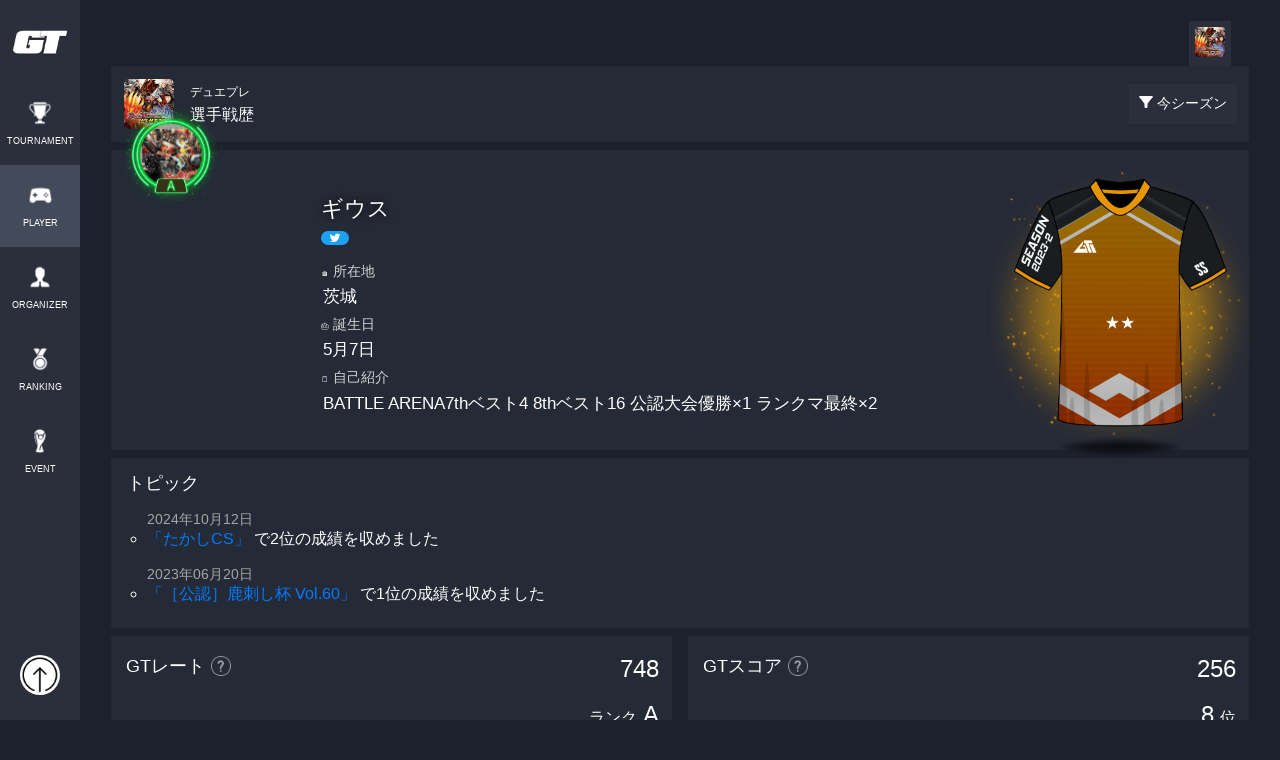

--- FILE ---
content_type: text/html; charset=UTF-8
request_url: https://gametector.com/players/giusu05071
body_size: 29534
content:
<!DOCTYPE html>
<html lang="ja">
    <head>
        <meta charset="UTF-8">
        <meta name="csrf-token" content="2zyUklzJK2lq0PcOZSZuQD44R84irPpT84lfrYi4" />
        <link rel="stylesheet" href="https://maxcdn.bootstrapcdn.com/bootstrap/4.0.0/css/bootstrap.min.css" integrity="sha384-Gn5384xqQ1aoWXA+058RXPxPg6fy4IWvTNh0E263XmFcJlSAwiGgFAW/dAiS6JXm" crossorigin="anonymous">
        <script src="/js/jquery-3.3.1.min.js"></script>
        <script src="https://cdnjs.cloudflare.com/ajax/libs/popper.js/1.12.9/umd/popper.min.js" integrity="sha384-ApNbgh9B+Y1QKtv3Rn7W3mgPxhU9K/ScQsAP7hUibX39j7fakFPskvXusvfa0b4Q" crossorigin="anonymous"></script>
        <script src="https://maxcdn.bootstrapcdn.com/bootstrap/4.0.0/js/bootstrap.min.js" integrity="sha384-JZR6Spejh4U02d8jOt6vLEHfe/JQGiRRSQQxSfFWpi1MquVdAyjUar5+76PVCmYl" crossorigin="anonymous"></script>
        <script src="/js/jquery-ui-1.12.1.js"></script>

        <script src="/js/app.js?id=4368dcfe398e4221763ac325efc5cbd3"></script>
        <script src="/js/lottie.min.js"></script>

        <script src="https://cdnjs.cloudflare.com/ajax/libs/moment.js/2.21.0/moment.min.js" type="text/javascript"></script>
        <script src="https://cdnjs.cloudflare.com/ajax/libs/moment.js/2.22.2/locale/ja.js" type="text/javascript"></script>
        <script src="/js/bootstrap-datetimepicker.min.js" type="text/javascript"></script>

        <link href="https://cdnjs.cloudflare.com/ajax/libs/lightbox2/2.7.1/css/lightbox.css" rel="stylesheet">
        <script src="https://cdnjs.cloudflare.com/ajax/libs/lightbox2/2.7.1/js/lightbox.min.js" type="text/javascript"></script>

        <link rel="stylesheet" href="https://fonts.googleapis.com/css2?family=Material+Symbols+Outlined:opsz,wght,FILL,GRAD@20..48,100..700,0..1,-50..200" />

                    <script type="text/javascript">
                (function (c, l, a, r, i, t, y) {
                    c[a] = c[a] || function () {
                        (c[a].q = c[a].q || []).push(arguments)
                    };
                    t = l.createElement(r);
                    t.async = 1;
                    t.src = "https://www.clarity.ms/tag/" + i;
                    y = l.getElementsByTagName(r)[0];
                    y.parentNode.insertBefore(t, y);
                })(window, document, "clarity", "script", "gnuuvdrce3");
            </script>
            <!-- Googleの広告 : UX改善のため一旦非表示 -->
            <!-- <script async src="https://pagead2.googlesyndication.com/pagead/js/adsbygoogle.js?client=ca-pub-6225760738439274" crossorigin="anonymous"></script> -->
        
        <link rel="stylesheet" href="/css/main.css?id=4867a5cd1791f7a1c56929c1fa643e23">
        <link rel="stylesheet" href="/css/bootstrap-datetimepicker.min.css">

        <link href="https://fonts.googleapis.com/css?family=News+Cycle:700" rel="stylesheet">
        <link rel="stylesheet" href="https://maxcdn.bootstrapcdn.com/font-awesome/4.7.0/css/font-awesome.min.css">

        <link href="https:////cdn.datatables.net/1.10.22/css/jquery.dataTables.min.css" rel="stylesheet">
        <script src="https://cdn.datatables.net/1.10.22/js/jquery.dataTables.min.js" type="text/javascript"></script>

        <meta name="keywords" content="デュエプレ,DUEL MASTERS PLAY’S（デュエル・マスターズ プレイス）,選手,戦績,ゲーム大会,オンライン大会,大会アプリ,大会ツール,eスポーツ,esports,ゲームテクター,gametector,gt">
        <meta name="description" content="ギウス選手のデュエプレの戦績をチェック！出場した大会や試合結果を確認できるのはeスポーツ大会アプリのゲームテクターだけ">
        <meta http-equiv="X-UA-Compatible" content="IE=edge">
        <meta name="viewport" content="width=device-width,initial-scale=1.0,minimum-scale=1.0">
        <meta name="format-detection" content="telephone=no">

        <meta name="twitter:card" content="summary_large_image">
        <meta name="twitter:site" content="" />
        <meta property="og:url" content="https://gametector.com/players/giusu05071" />
        <meta property="og:title" content="ギウス - デュエプレ戦績 | GameTector(ゲームテクター)" />
        <meta property="og:description" content="ギウス選手のデュエプレの戦績をチェック！出場した大会や試合結果を確認できるのはeスポーツ大会アプリのゲームテクターだけ" />
        <meta property="og:image" content="https://data.gametector.com/user_data/players/76590/81a70c97d258e2776db1023e3153bcc03179b0f9c357bf15ee81ebbf3408e4a6.jpg" />

        <link rel="icon" href="/favicon.ico" />

        <title>ギウス - デュエプレ戦績 | GameTector(ゲームテクター)</title>
        <link rel="stylesheet" href="/css/player.css?id=41bee990b66d44690c55c109d0166f0c">
<link rel="stylesheet" href="/css/components.css?id=52cc7eda08422e5cf8b5e58337486e15">
<script async custom-element="amp-ad" src="https://cdn.ampproject.org/v0/amp-ad-0.1.js"></script>
<script src="https://cdnjs.cloudflare.com/ajax/libs/Chart.js/2.7.1/Chart.min.js"></script>
        <!DOCTYPE html>
<!-- Global site tag (gtag.js) - Google Analytics -->
<script async src="https://www.googletagmanager.com/gtag/js?id=UA-131744300-1"></script>
<script>
  window.dataLayer = window.dataLayer || [];
  function gtag(){dataLayer.push(arguments);}
  gtag('js', new Date());

  let page_name = "NOT_SET";
  let params = {
      'send_page_view': false
  };
      if ('') params['user_id'] = '';
        if ('PLAYER_DETAIL') page_name = 'PLAYER_DETAIL';
  
  if ('production' == "production") {
      gtag('config', 'UA-131744300-1');
      gtag('config', 'G-56HW1VZBY3', params);
  } else {
      gtag('config', 'G-4WVQHNT0LE', params);
  }

  gtag('event', 'page_view', {'page_name': page_name});
</script>
    </head>
    <body>
            <header>
		<div class="container-fluid sp-header">
		<div class="row">
			<div class="col-3 sp-logo">
				<a href="/">
					<img src="/img/logo2.png" id="header-logo"/>
				</a>
			</div>
			<div class="col-9 sp-login-user-wrapper">
								<a href="https://gametector.com/login" id="not-login">
					<img src="/img/icon_login-.png"/>
				</a>
							</div>
		</div>
	</div>
	<div class="container-fluid sp-menu">
		<div class="row sp-menu-items">
			<a href="https://gametector.com/tournaments" class="sp-menu-item " style="width: 20%;">
				<img src="/img/icon_trophy.png" class="menu-icon"/>
				<label>TOURNAMENT</label>
			</a>
			<a href="https://gametector.com/players" class="sp-menu-item  active " style="width: 20%;">
				<img src="/img/icon_player_.png" class="menu-icon"/>
				<label>PLAYER</label>
			</a>
			<a href="https://gametector.com/organizers" class="sp-menu-item " style="width: 20%;">
				<img src="/img/icon_organizer.png" class="menu-icon"/>
				<label>ORGANIZER</label>
			</a>
			<a href="https://gametector.com/leaderboards" class="sp-menu-item " style="width: 20%;">
				<img src="/img/icon_rank.png" class="menu-icon"/>
				<label>RANKING</label>
			</a>
			<a href="https://gametector.com/events" class="sp-menu-item " style="width: 20%;">
				<img src="/img/icon_tour.png" class="menu-icon"/>
				<label>EVENT</label>
			</a>
		</div>
	</div>
	</header>

<aside class="aside-left">
	<div class="container">
		<div class="row">
			<div class="col-12" style="padding:0px;">
				<a href="/" id="logo-wrapper">
					<img src="/img/logo_icon.png" id="logo" />
				</a>
				<ul id="global-menu">
					<a href="https://gametector.com/tournaments">
						<li >
							<img src="/img/icon_trophy.png" class="menu-icon"/>
							<label>TOURNAMENT</label>
						</li>
					</a>
					<a href="https://gametector.com/players">
						<li  class="active" >
							<img src="/img/icon_player_.png" class="menu-icon"/>
							<label>PLAYER</label>
						</li>
					</a>
					<a href="https://gametector.com/organizers">
						<li >
							<img src="/img/icon_organizer.png" class="menu-icon"/>
							<label>ORGANIZER</label>
						</li>
					</a>
					<a href="https://gametector.com/leaderboards">
						<li >
							<img src="/img/icon_rank.png" class="menu-icon"/>
							<label>RANKING</label>
						</li>
					</a>
					<a href="https://gametector.com/events">
						<li >
							<img src="/img/icon_tour.png" class="menu-icon"/>
							<label>EVENT</label>
						</li>
					</a>
				</ul>
			</div>
		</div>
		<div id="login-user-wrapper">
						<a href="https://gametector.com/login" id="not-login">
				<img src="/img/icon_login-.png"/>
			</a>
					</div>
	</div>
</aside>


<script>
	function openNabMenu() {
		$('#nav-menu').css('display', 'block');
	}

	$('#overlay').click(function() {
		$('#nav-menu').css('display', 'none');
	});

	$('#hide-icon').click(function() {
		$('#nav-menu').css('display', 'none');
	});
</script>                    <main class="wrapper ">
                                    <div class="aside-left-dummy">
                                            </div>
                                <div class="main">
                    

<div class="container-fluid player-main-cover-wrapper result-main-wrapper" style="overflow: hidden;">
	<div class="container" style="padding: 0px;">
		<!-- デジタルストア・スポンサーを復活する場合はコメントアウトを外す -->
		<!-- <div class="header-wrapper">
			<div class="row">
				<div class="col-12 header-title">ギウスさんを応援する</div>
								<div class="col-12 col-md-6">
					<a class="banner" href="https://gametector.com/sponsors/apply/76518" target="_blank">
						<p class="banner-title">
							<span class="material-symbols-outlined banner-title-icon">handshake</span>
							スポンサーになる
						</p>
						<p class="banner-description">ギウスさんの個人スポンサーになって<br>活動を応援しよう！
						</p>
					</a>
				</div>
			</div>
		</div> -->
		
		<div class="game-title-wrapper">
			<div class="row game-title-menu">
				<div class="col-12">
										<a href="https://gametector.com/players/giusu05071/game/14" class="game-title-item  active ">
						<img src="https://gametector.com/img/game_titles_icon/duel-masters-plays.png" class="game-title-thumb"/>
					</a>
									</div>
			</div>
			<div class="row games">
				<div class="col-8">
					<div class="thumb" style="
                        background: url(https://gametector.com/img/game_titles_icon/duel-masters-plays.png);
                        background-size: contain;
                        background-repeat: no-repeat;
                        background-position: center center;">
                    </div>
                    <div class="title">
						<small>デュエプレ</small><br/>選手戦歴
					</div>
				</div>
				<div class="col-4 btn-filter-wrapper">
					<a href="javascript:void(0)" class="btn-filter" onclick="showFilterMenu()">
						<img src="/img/icon_filter.png" class="icon"/>
						<label class="btn-text">今シーズン</label>
					</a>
				</div>
			</div>
		</div>

		<div class="profile-wrapper">
			<div class="row profiles">
				<div class="col-12 col-md-2 col-xl-2">
					<div class="thumb-wrapper">
						<div class="thumb-with-prize-wrapper">
    <img src="https://gametector.com/img/prizes/player_new_background_5.png" class="thumb-with-prize-back" loading="lazy" alt="">
    <img src="https://data.gametector.com/user_data/users/76518/81a70c97d258e2776db1023e3153bcc03179b0f9c357bf15ee81ebbf3408e4a6.jpg" class="thumb-with-prize-thumb" loading="lazy"  alt="">
    <img src="https://gametector.com/img/prizes/player_new_frame_5.png" class="thumb-with-prize-front" loading="lazy"  alt="">
</div>					</div>
				</div>
				<div class="col-8 col-md-8 profile-name-wrapper">
					<div class="name">
						<div>
							<label class="name-item">ギウス</label>
															<p class="btn-twitter-wrapper">
									<a href="https://twitter.com/intent/user?user_id=536241040" class="twitter-button" target="_blank">
    <img src="/img/icon_twitter.png" class="twitter-icon"/>
</a>								</p>
													</div>
					</div>
					<div class="introduction">
												<div class="title-item"><small>🏠</small>所在地</div>
						<div class="value-item">茨城</div>
																		<div class="title-item"><small>🎂</small>誕生日</div>
						<div class="value-item">5月7日</div>
																		<div class="title-item"><small>🗒</small>自己紹介</div>
						<div class="value-item" style="line-height: 1.2;">
							BATTLE ARENA7thベスト4 8thベスト16 公認大会優勝×1 ランクマ最終×2
						</div>
											</div>
				</div>
			</div>
			<div class="unifrom-wrapper">
				<div class="uniform">
					<link rel="stylesheet" href="/css/components.css?id=52cc7eda08422e5cf8b5e58337486e15">

<div id="anime-unifrom-player" class="anime-uniform-box">
            <img src="https://data.gametector.com/user_data/users/76518/uniform_38_null_7f611598077f7b90c9a1736b40ff5187c146e83b51725c46ee56919c38130774.png" loading="lazy">
    </div>

<script>
    $(function(){
        var setImg = "#anime-unifrom-player";
        var fadeSpeed = 1000;
        var switchDelay = 5000;
        var interval;

        // 画像が1枚以下の場合は処理しない
        if($(setImg).children('img').length >= 2){
            $(setImg).children('img').css({opacity:'0'});
            $(setImg + ' img:first').stop().animate({opacity:'1', zIndex:'2'}, fadeSpeed);
        
            function startInterval() {
                interval = setInterval(function(){
                    $(setImg + ' :first-child')
                        .animate({opacity:'0'}, fadeSpeed)
                        .next('img')
                        .animate({opacity:'1'}, fadeSpeed)
                        .end()
                        .appendTo(setImg);
                }, switchDelay);
            }

            function stopInterval() {
                clearInterval(interval);
            }

            document.addEventListener('visibilitychange', function() {
                if (document.visibilityState === 'visible') {
                    startInterval();
                } else {
                    stopInterval();
                }
            });

            startInterval();
        }
    });
</script>				</div>
			</div>
		</div>

		
				<div class="topic-wrapper">
			<div class="row topics">
				<p class="item-title">トピック</p>
				                <ul>
					<p class="topic-date">2024年10月12日</p>
                    <li>
						<p class="topic-message">
																							<a href="https://gametector.com/tournaments/4dvg1b7g">「たかしCS」</a>
																															<span>で2位の成績を収めました</span>
																					</p>
                    </li>
                </ul>
                                <ul>
					<p class="topic-date">2023年06月20日</p>
                    <li>
						<p class="topic-message">
																							<a href="https://gametector.com/tournaments/dfuaszgh">「［公認］鹿刺し杯 Vol.60」</a>
																															<span>で1位の成績を収めました</span>
																					</p>
                    </li>
                </ul>
                			</div>
		</div>
		
		<div class="row result-count-wrapper">
			<div class="col-6 rate-item-list score-item-list-one-col">
				<div class="row rate-item">
					<div class="col-6 item-title">GTレート</div>
					<div class="col-6 rate-count">748</div>
					<div class="col-12 rank"><small>ランク</small>A</div>
					<div class="col-8 most-rate-title">過去最高レート</div>
					<div class="col-4 most-rate-count">982</div>
					<a class="item-about-btn" href="https://gametector.com/events/about_gt_rate" target="_blank">
						<img src="/img/icon_question.png" class="icon"/>
					</a>
				</div>
			</div>
			<div class="col-6 score-item-list score-item-list-one-col">
				<div class="row score-item">
					<div class="col-6 item-title">GTスコア</div>
					<div class="col-6 score-count">256</div>
					<div class="col-12 rank">8<small>位</small></div>
					<div class="item-about-btn" onclick="tapScoreInformation()">
						<img src="/img/icon_question.png" class="icon"/>
					</div>
				</div>
			</div>

						<div class="row count-item-list-wrapper">
				<div class="col-12 count-item-list">
					<div class="count-item-title">
						<img src="/img/icon_batch.png" class="icon1" />
						<p class="item-title">バッチ</p>
					</div>
				</div>
								<div class="col-2 col-md-1">
					<img src="https://gametector.s3.ap-northeast-1.amazonaws.com/public/badges/official_tournament_3_14.png" style="width: 100%;"/>
				</div>
								<div class="col-2 col-md-1">
					<img src="https://data.gametector.com/public/badges/2022-3-player-A.png" style="width: 100%;"/>
				</div>
								<div class="col-2 col-md-1">
					<img src="https://gametector.s3.ap-northeast-1.amazonaws.com/public/badges/official_tournament_1_14.png" style="width: 100%;"/>
				</div>
								<div class="col-2 col-md-1">
					<img src="https://data.gametector.com/public/badges/2022-4-player-S.png" style="width: 100%;"/>
				</div>
								<div class="col-2 col-md-1">
					<img src="https://data.gametector.com/public/badges/2023-1-player-S.png" style="width: 100%;"/>
				</div>
								<div class="col-2 col-md-1">
					<img src="https://gametector.s3.ap-northeast-1.amazonaws.com/public/badges/official_tournament_2_14.png" style="width: 100%;"/>
				</div>
								<div class="col-2 col-md-1">
					<img src="https://data.gametector.com/public/badges/2023-2-player-SS.png" style="width: 100%;"/>
				</div>
								<div class="col-2 col-md-1">
					<img src="https://data.gametector.com/public/badges/2023-3-player-A.png" style="width: 100%;"/>
				</div>
								<div class="col-2 col-md-1">
					<img src="https://data.gametector.com/public/badges/2023-4-player-A.png" style="width: 100%;"/>
				</div>
								<div class="col-2 col-md-1">
					<img src="https://data.gametector.com/public/badges/2024-1-player-A.png" style="width: 100%;"/>
				</div>
								<div class="col-2 col-md-1">
					<img src="https://data.gametector.com/public/badges/2024-2-player-C-1.png" style="width: 100%;"/>
				</div>
							</div>
			
            									<div class="col-12 title-competition">
  <p class="title-item cl-pvp" style="border-top: solid 1px #426CFF;">PVP</p>
  <img src="https://gametector.com/img/game_titles_icon/duel-masters-plays.png" class="icon"/>
</div>

<div class="col-12">
  <div class="row count-item-list-wrapper">

        <div class="col-12 count-item-list">
      <a href="https://gametector.com/players/giusu05071/game/14/result">
        <div class="count-item-link cl-pvp">
          <p class="item-title">293 試合すべての結果を見る<span class="arrow">▶︎</span></p>
        </div>
      </a>
    </div>
    
    <div class="col-12 count-item-list">
      <div class="count-item-title">
        <img src="/img/icon_match_1.png" class="icon1" />
        <p class="item-title">個人戦</p>
      </div>
    </div>

    <div class="col-3 count-item-list">
      <div class="count-item cl-pvp">
        <p class="item-title">優勝</p>
        <div class="item-count">0</div>
      </div>
    </div>
    <div class="col-3 count-item-list">
      <div class="count-item cl-pvp">
        <p class="item-title">準優勝</p>
        <div class="item-count">1</div>
      </div>
    </div>
    <div class="col-3 count-item-list">
      <div class="count-item cl-pvp">
        <p class="item-title">試合数</p>
        <div class="item-count">11</div>
      </div>
    </div>
    <div class="col-3 count-item-list">
      <div class="count-item cl-pvp">
        <p class="item-title">勝ち</p>
        <div class="item-count">7</div>
      </div>
    </div>
    <div class="col-3 count-item-list">
      <div class="count-item cl-pvp">
        <p class="item-title">負け</p>
        <div class="item-count">4</div>
      </div>
    </div>
        <div class="col-6 count-large-item-list">
      <div class="row count-large-item cl-pvp">
        <div class="col-8 item-title-1">現在の連勝記録</div>
        <div class="col-4 count-1">0</div>
        <div class="col-8 item-title-2">過去の連勝記録</div>
        <div class="col-4 count-2">8</div>
      </div>
    </div>
    <div class="col-12 count-item-list">
      <div class="count-item-title">
        <img src="/img/icon_match_2.png" class="icon2" />
        <p class="item-title">団体戦</p>
      </div>
    </div>
    <div class="col-3 count-item-list">
      <div class="count-item cl-pvp">
        <p class="item-title">優勝</p>
        <div class="item-count">0</div>
      </div>
    </div>
    <div class="col-3 count-item-list">
      <div class="count-item cl-pvp">
        <p class="item-title">準優勝</p>
        <div class="item-count">0</div>
      </div>
    </div>
    <div class="col-3 count-item-list">
      <div class="count-item cl-pvp">
        <p class="item-title">試合数</p>
        <div class="item-count">0</div>
      </div>
    </div>
    <div class="col-3 count-item-list">
      <div class="count-item cl-pvp">
        <p class="item-title">勝ち</p>
        <div class="item-count">0</div>
      </div>
    </div>
    <div class="col-3 count-item-list">
      <div class="count-item cl-pvp">
        <p class="item-title">負け</p>
        <div class="item-count">0</div>
      </div>
    </div>
  </div>
</div>
				            		</div>

	</div>
</div>

<div class="container main-wrapper main-wrapper-padding-bottom">
	</div>

<!-- FilterMenu -->
<div class="container-fluid filter-menu-alpha-layer" onclick="hideFilterMenu()"></div>
<div class="container-fluid filter-menu-wrapper">
	<div class="row">
		<div class="col-12 filter-title">
			<img src="/img/icon_filter.png" class="icon"/>戦績を期間で絞り込む
		</div>
		<div class="col-4 btn-left">
			<button class="btn btns btn-filter-item" onclick="selectedFilterItem(1)" id="filter-1">今シーズン</button>
		</div>
		<div class="col-4 btn-center">
			<button class="btn btns btn-filter-item" onclick="selectedFilterItem(2)" id="filter-2">前シーズン</button>
		</div>
		<div class="col-4 btn-right">
			<button class="btn btns btn-filter-item" onclick="selectedFilterItem(0)" id="filter-0">トータル</button>
		</div>
		<div class="col-6"></div>
		<div class="col-6">
			<a href="javascript:void(0);" class="show-ad" data-id="">
				<button class="btn btns btn-post">絞り込む</button>
			</a>
		</div>
	</div>
</div>
<!-- FilterMenu -->

<!-- ScoreInformationModal -->
<div id="score-information-modal" class="modal fade information-modal" tabindex="-1" role="dialog" aria-hidden="true">
	<div class="modal-dialog modal-dialog-centered">
		<div class="modal-content">
			<div class="col12 text-center modal-title">
				<img src="/img/icon_gt_score.png" class="icon"/>
				<p>-選手- GTスコアについて</p>
			</div>
			<div class="col12 text-center">
				<img src="/img/score_info_gtscore.jpg" class="screenshot-sample"/>
			</div>
			<div class="col12 text-center information-text">GTスコアとは、ゲームテクターでの大会戦績をもとに、プレイヤーの戦績を数値化したものです。</div>
			<div class="col12 text-center">
				<img src="/img/score_info_score.jpg" class="screenshot-sample"/>
			</div>
			<div class="col12 text-center information-text">優勝数や試合数などの各スコアは全期間分の合計です。参加した大会が終了した次の日に反映されます。</div>
			<div class="col12 text-center btn-wrapper">
				<a href="#" data-dismiss="modal" class="btn-item">閉じる</a>
			</div>
		</div>
	</div>
</div>
<!-- ScoreInformationModal -->

<script async custom-element="amp-ad" src="https://cdn.ampproject.org/v0/amp-ad-0.1.js"></script>
<!-- AdModal -->
<div class="modal" id="ad-modal" tabindex="-1" role="dialog" aria-hidden="true">
	<div class="modal-dialog modal-dialog-centered" role="document">
		<div class="modal-content">
			<input type="hidden" id="select-result-id" value="1">
			<div class="modal-body text-center">
				<div class="ad-item" onmouseover="adOnMouseOver()">

<script async src="https://pagead2.googlesyndication.com/pagead/js/adsbygoogle.js"></script>
<!-- player_detail_filter -->
<ins class="adsbygoogle"
	style="display:block"
	data-ad-client="ca-pub-2860431833580570"
	data-ad-slot="1801843392"
	data-ad-format="auto"
	data-full-width-responsive="true"></ins>
<script>

</script>

				</div>
				<p class="ad-skip-explain">データ抽出中...（広告を確認して高速化💨💨💨）</p>
				<p class="ad-count">15</p>
				<a href="javascript:void(0);" id="show-result-btn" data-url="">
					<button class="btn btns btn-show" onclick="" style="background:#1a2961;color:#5c5c5c;">戦績を確認する</button>
				</a>
			</div>
		</div>
	</div>
</div>
<!-- AdModal -->

<script>
function sendGaEvent(type) {
    // send ga event
    var params = {
        'screen': 'PLAYER_DETAIL',
        'type': type
    };
    gtag('event', 'button_tap', params);
}

function openUrl($url) {
    console.log($url);
    window.location.href = $url;
}

var selectedFilterType = 1;
$('#scoreSortType').val(selectedFilterType);
if (selectedFilterType != 1) {
	$('#filter-'+selectedFilterType).addClass('active');
}

function showFilterMenu() {
	$('.filter-menu-wrapper').slideDown('fast');
	$('.filter-menu-alpha-layer').fadeIn('fast');
}
function hideFilterMenu() {
	$('.filter-menu-wrapper').css('display','none');
	$('.filter-menu-alpha-layer').fadeOut('fast');
}
function selectedFilterItem(type) {
	$('.btn-filter-item').removeClass('active');
	$('#filter-'+type).addClass('active');
	selectedFilterType = type;
	$('#scoreSortType').val(selectedFilterType);
}

$(".show-ad").on('click', function() {
	// if (selectedFilterType == 0) {
	// 	return;
	// }
	$("#select-result-id").val($(this).attr("data-id"));
	//$('#ad-modal').modal({backdrop: 'static', show: true});
	//(adsbygoogle = window.adsbygoogle || []).push({});

	// 以下一時的に広告モーダルスキップ
	$('#exitFilter').submit();
	$('#ad-modal').modal('hide')
});
var adSkipCount = 15;
$('#ad-modal').on('shown.bs.modal', function () {
	$(".ad-count").text(adSkipCount);
	setInterval(countAdSkip, 1000);
});
var countAdSkip = function() {
	if (adSkipCount <= 0) {
		adSkipCount = 0;
	} else {
		adSkipCount--;
	}
	$(".ad-count").text(adSkipCount);

	if (adSkipCount <= 0) {
		$(".btn-show").css("color", "#f5f9fc");
		$(".btn-show").css("background", "#426CFF");
	}
}
$(".ad-item").on('click', function() {
	adSkipCount = 0;
	$(".ad-count").text(adSkipCount);
});
function adOnMouseOver() {
	adSkipCount = 0;
}
$(".btn-show").on('click', function() {
	if (adSkipCount > 0) {
		return;
	}
	$('#exitFilter').submit();

});
function tapScoreInformation() {
	$('#score-information-modal').modal('show');
}

function openSponsorCardModal(id) {
	$('#'+id).modal('show');
}
</script>
<form id="exitFilter" action="https://gametector.com/players/giusu05071/game/14">
	<input id="scoreSortType" name="score_sort_type" type="hidden" value="">
</form>

                                            <footer style="
    background: linear-gradient(to top, rgba(29, 33, 44, 0.60) 0%, rgba(29, 33, 44, 1.0) 80%), url('/img/gt_tour_we_cover.jpg');
    background-size: cover;
    background-color: #f7f9fb;
    background-repeat:  no-repeat;
    background-position: center bottom;">
    <div class="container">
        <div class="row footer-items" style="margin: 0px;">
            <p class="col-12 footter-message">今すぐゲーム大会を開催しよう<br/>ゲームテクターなら誰でも気軽に簡単に</p>
            <p class="col-12 footter-sub-message">友達と開催する小さな大会から<br class="d-block d-md-none"/>数千人規模の大規模な大会まで</p>
            <div class="col-12 text-center footter-btn">
                <a href="https://gametector.com/tournaments/create?back_url=https%3A%2F%2Fgametector.com">
                    <button class="btn">大会を開催してみる</button>
                </a>
            </div>
            <img src="/img/logo3.png" class="footer-logo"/>
                        <a href="https://gametector.com/about" class="col-12 footer-item">GameTector（ゲームテクター）とは</a>
                        <a href="https://gametector.com/news" class="col-12 footer-item">運営からのお知らせ</a>
            <a href="https://gametector.com/aboutus" class="col-12 footer-item">会社概要</a>
            <a href="mailto:gametector@gmail.com?subject=【お問い合わせ】&amp;" class="col-12 footer-item">お問い合わせ</a>
            <a href="https://docs.google.com/document/d/1rBVXIJD26e_YLSDU4gV_y1HAxVjpT3yD67GaQzrHbBM/edit?usp=sharing" class="col-12 footer-item" target="_blank">利用規約</a>
            <a href="https://docs.google.com/document/d/1L-scSpxvizttDtdEFbtL0r-DB95lpHShgLCR_gCMD48/edit?usp=sharing" class="col-12 footer-item" target="_blank">プライバシーポリシー</a>
            <a href="https://docs.google.com/document/d/1EI_jy9FtkNaut7s9DryFYWKR8_jBQZyrn7x9nZpm78w/edit?usp=sharing" class="col-12 footer-item" target="_blank">特定商取引法に基づく表記</a>
            <a href="https://gametector.com/aboutus/brandresource" class="col-12 footer-item">ロゴの使用</a>
            <div class="col-12 footer-item copyright">© 2026 GameTector</div>
        </div>
    </div>
</footer>                                    </div>
            </main>
            </body>
</html>

--- FILE ---
content_type: text/css
request_url: https://gametector.com/css/player.css?id=41bee990b66d44690c55c109d0166f0c
body_size: 35916
content:
.result-main-wrapper{height:auto;position:relative}.result-main-wrapper .cl-pvp{box-shadow:0 0 2px #426cff}.result-main-wrapper .cl-btr{box-shadow:0 0 2px #bd10e0}.result-main-wrapper .header-wrapper{color:#fff;font-size:16px;line-height:21px;padding:32px 16px 16px}.result-main-wrapper .header-wrapper .header-title{font-size:14px;font-weight:700;padding:0 10px 5px}.result-main-wrapper .header-wrapper .banner{background-color:#252a37;background-color:#1d373b;border:.1px solid #00ad6f;border-radius:5px;color:#fff;color:#00ad6f;cursor:pointer;display:block;min-height:100px;padding:15px}.result-main-wrapper .header-wrapper .banner:hover{opacity:.7}.result-main-wrapper .header-wrapper .banner .banner-title{display:flex;font-weight:700;text-decoration:none}.result-main-wrapper .header-wrapper .banner .banner-title .banner-title-icon{font-size:20px;margin-right:5px}.result-main-wrapper .header-wrapper .banner .banner-description{color:#a5a5a5;font-size:14px;line-height:18px;padding-top:5px}.result-main-wrapper .game-title-wrapper{padding:16px 16px 0}.result-main-wrapper .game-title-wrapper .game-title-menu{margin:0 -8px;padding:0}.result-main-wrapper .game-title-wrapper .game-title-menu .game-title-item{background:#212532;float:right;height:auto;margin:0 6px -5px 0;padding:6px}.result-main-wrapper .game-title-wrapper .game-title-menu .game-title-item .game-title-thumb{height:30px}.result-main-wrapper .game-title-wrapper .game-title-menu .active{background:#2b2f3c}.result-main-wrapper .game-title-wrapper .games{background:#252a37;border-radius:2px;-webkit-border-radius:2px;-moz-border-radius:2px;padding:8px 12px 8px 8px}.result-main-wrapper .game-title-wrapper .games .thumb{float:left;height:50px;width:50px}.result-main-wrapper .game-title-wrapper .games .title{color:#fff;float:left;font-size:16px;font-weight:500;line-height:1.5;padding:0 0 0 16px}.result-main-wrapper .game-title-wrapper .games .title small{font-size:12px;font-weight:500}.result-main-wrapper .game-title-wrapper .games .btn-filter-wrapper{text-align:right}.result-main-wrapper .game-title-wrapper .games .btn-filter-wrapper .btn-filter{background:#2b2f3c;height:40px;padding:11px 10px;position:absolute;right:0;top:10px}.result-main-wrapper .game-title-wrapper .games .btn-filter-wrapper .btn-filter .icon{height:12px}.result-main-wrapper .game-title-wrapper .games .btn-filter-wrapper .btn-filter .btn-text{color:#fff;font-size:14px}.result-main-wrapper .profile-wrapper{padding:8px 16px 0;position:relative}.result-main-wrapper .profile-wrapper .profiles{background:#252a37;border-radius:2px;-webkit-border-radius:2px;-moz-border-radius:2px;min-height:250px;z-index:5}.result-main-wrapper .profile-wrapper .profiles .thumb-wrapper{height:90px;width:90px}.result-main-wrapper .profile-wrapper .profiles .image-source{color:gray;font-size:8px;height:20px;margin:0 0 0 auto;overflow:hidden;position:absolute;text-align:center;text-overflow:ellipsis;top:90px;white-space:nowrap;width:110px}.result-main-wrapper .profile-wrapper .profiles .profile-name-wrapper{padding:0 16px 8px;z-index:5}.result-main-wrapper .profile-wrapper .profiles .profile-name-wrapper .name{align-items:flex-end;display:flex;padding-bottom:15px;padding-top:20px}.result-main-wrapper .profile-wrapper .profiles .profile-name-wrapper .name .name-item{word-wrap:break-word;color:#fff;font-size:18px;font-weight:500;height:auto;line-height:1.4;margin:0;text-shadow:#000 0 0 10px;word-break:break-all}.result-main-wrapper .profile-wrapper .profiles .profile-name-wrapper .name .btn-twitter-wrapper{height:auto;padding:5px 0 0}.result-main-wrapper .profile-wrapper .profiles .profile-name-wrapper .name .btn-twitter-wrapper .btn-twitter{color:#1da1f2;font-weight:400;padding:4px 0 0 24px;position:relative}.result-main-wrapper .profile-wrapper .profiles .profile-name-wrapper .name .btn-twitter-wrapper .btn-twitter img{height:20px;left:0;position:absolute;top:4px;width:20px}.result-main-wrapper .profile-wrapper .profiles .profile-name-wrapper .introduction .title-item{color:#d3d3d3;font-size:10px;font-weight:400;padding:4px 0 0}.result-main-wrapper .profile-wrapper .profiles .profile-name-wrapper .introduction .title-item small{font-size:8px;margin-right:4px}.result-main-wrapper .profile-wrapper .profiles .profile-name-wrapper .introduction .value-item{word-wrap:break-word;color:#fff;font-size:13px;font-weight:400;padding:10px 0 8px 2px;word-break:break-all}.result-main-wrapper .profile-wrapper .profiles .introduction-wrapper{margin-left:110px;margin-top:110px;padding:0 20px;position:absolute;z-index:5}.result-main-wrapper .profile-wrapper .profiles .introduction-wrapper .title-item{color:#d3d3d3;font-size:10px;font-weight:400;padding:4px 0 0}.result-main-wrapper .profile-wrapper .profiles .introduction-wrapper .title-item small{font-size:8px;margin-right:4px}.result-main-wrapper .profile-wrapper .profiles .introduction-wrapper .value-item{color:#fff;font-size:13px;font-weight:400;padding:10px 0 8px 2px}.result-main-wrapper .profile-wrapper .unifrom-wrapper{bottom:-15px;position:absolute;right:-50px;z-index:1}.result-main-wrapper .profile-wrapper .unifrom-wrapper .uniform{height:250px;width:215.83px}.result-main-wrapper .content-wrapper{color:#fff;padding:8px 0 0}.result-main-wrapper .content-wrapper .content{background:#252a37;border-radius:2px;-webkit-border-radius:2px;-moz-border-radius:2px;display:block;padding:16px}.result-main-wrapper .content-wrapper .content .title{color:#fff;font-size:14px;padding-bottom:5px;text-align:left}.result-main-wrapper .content-wrapper .content .sponsor-item{padding:10px 16px}.result-main-wrapper .content-wrapper .content .sponsor-item .sponsor-logo{padding:0}.result-main-wrapper .content-wrapper .content .sponsor-item .sponsor-logo .sponsor-thumb{border-radius:3px;-webkit-border-radius:3px;-moz-border-radius:3px;width:100%}.result-main-wrapper .content-wrapper .content .sponsor-item .sponsor-info{padding:0 15px}.result-main-wrapper .content-wrapper .content .sponsor-item .sponsor-info .sponsor-name{font-size:16px;padding-bottom:10px}.result-main-wrapper .content-wrapper .content .sponsor-item .sponsor-info .sponsor-comment{font-size:10px;line-height:1.2;padding-bottom:5px}.result-main-wrapper .content-wrapper .content .sponsor-item .sponsor-info .sponsor-link{color:#007bff;cursor:pointer;font-size:10px;text-decoration:underline}.result-main-wrapper .sponsor-apply-wrapper{color:#fff;padding:8px 0 0}.result-main-wrapper .sponsor-apply-wrapper .content{background:#252a37;border-radius:2px;-webkit-border-radius:2px;-moz-border-radius:2px;display:block;padding:10px 16px;text-align:end}.result-main-wrapper .sponsor-apply-wrapper .content .text{color:#fff;cursor:pointer;font-size:12px}.result-main-wrapper .topic-wrapper{color:#fff;padding:8px 16px 0}.result-main-wrapper .topic-wrapper .topics{background:#252a37;border-radius:2px;-webkit-border-radius:2px;-moz-border-radius:2px;display:block;padding:16px}.result-main-wrapper .topic-wrapper .topics .item-title{color:#fff;font-size:14px;padding-bottom:5px;text-align:left}.result-main-wrapper .topic-wrapper .topics ul{list-style-type:circle;padding-left:20px}.result-main-wrapper .topic-wrapper .topics li::marker{color:#406cff}.result-main-wrapper .topic-wrapper .topics .topic-date{color:#a5a5a5;font-size:11px;padding-bottom:2px;padding-top:5px}.result-main-wrapper .topic-wrapper .topics .topic-message{font-size:12px;padding-bottom:5px;word-break:break-all}.result-main-wrapper .result-count-wrapper{padding:0 8px}.result-main-wrapper .result-count-wrapper .title-competition{padding:16px 8px 0;position:relative}.result-main-wrapper .result-count-wrapper .title-competition .title-item{background:#252a37;border-radius:2px;-webkit-border-radius:2px;-moz-border-radius:2px;color:#fff;font-size:14px;padding:8px 0 8px 16px}.result-main-wrapper .result-count-wrapper .title-competition .icon{height:20px;position:absolute;right:20px;top:23px}.result-main-wrapper .result-count-wrapper .rate-item-list{padding:8px 4px 4px 8px}.result-main-wrapper .result-count-wrapper .rate-item-list .rate-item{background:#252a37;border-radius:2px;-webkit-border-radius:2px;-moz-border-radius:2px;margin:0;padding:16px 8px 16px 10px;position:relative}.result-main-wrapper .result-count-wrapper .rate-item-list .rate-item .item-about-btn{left:80px;padding:0;position:absolute;top:20px}.result-main-wrapper .result-count-wrapper .rate-item-list .rate-item .item-about-btn .icon{height:16px;opacity:.6;width:16px}.result-main-wrapper .result-count-wrapper .rate-item-list .rate-item .item-title{color:#fff;font-size:14px;text-align:left}.result-main-wrapper .result-count-wrapper .rate-item-list .rate-item .rate-count{color:#fff;font-size:20px;text-align:right}.result-main-wrapper .result-count-wrapper .rate-item-list .rate-item .rank{color:#fff;font-size:20px;margin-top:12px;text-align:right}.result-main-wrapper .result-count-wrapper .rate-item-list .rate-item .rank small{font-size:12px;margin-right:6px}.result-main-wrapper .result-count-wrapper .rate-item-list .rate-item .most-rate-title{color:#fff;font-size:10px;margin-top:12px;text-align:left}.result-main-wrapper .result-count-wrapper .rate-item-list .rate-item .most-rate-count{color:#fff;font-size:18px;margin-top:12px;text-align:right}.result-main-wrapper .result-count-wrapper .rate-item-list-one-col{padding:8px 8px 4px}.result-main-wrapper .result-count-wrapper .score-item-list{padding:8px 8px 4px 4px}.result-main-wrapper .result-count-wrapper .score-item-list .score-item{background:#252a37;border-radius:2px;-webkit-border-radius:2px;-moz-border-radius:2px;margin:0;padding:16px 8px 16px 10px;position:relative}.result-main-wrapper .result-count-wrapper .score-item-list .score-item .item-about-btn{left:80px;padding:0;position:absolute;top:20px}.result-main-wrapper .result-count-wrapper .score-item-list .score-item .item-about-btn .icon{height:16px;opacity:.6;width:16px}.result-main-wrapper .result-count-wrapper .score-item-list .score-item .item-title{color:#fff;font-size:14px;text-align:left}.result-main-wrapper .result-count-wrapper .score-item-list .score-item .score-count{color:#fff;font-size:20px;text-align:right}.result-main-wrapper .result-count-wrapper .score-item-list .score-item .rank{color:#fff;font-size:20px;margin-top:12px;text-align:right}.result-main-wrapper .result-count-wrapper .score-item-list .score-item .rank small{font-size:12px;margin-left:6px}.result-main-wrapper .result-count-wrapper .score-item-list .score-item .dtd-score-title{color:#fff;font-size:10px;margin-top:12px;text-align:left}.result-main-wrapper .result-count-wrapper .score-item-list .score-item .dtd-score-count{color:#fff;font-size:18px;margin-top:12px;text-align:right}.result-main-wrapper .result-count-wrapper .score-item-list .score-item .dtd-score-count small{font-size:12px;margin-left:6px}.result-main-wrapper .result-count-wrapper .score-item-list .score-item .dtd-score-count .up{color:#406cff;font-size:16px;margin-right:6px}.result-main-wrapper .result-count-wrapper .score-item-list .score-item .dtd-score-count .down{color:#f0485d;font-size:16x;margin-right:6px}.result-main-wrapper .result-count-wrapper .score-item-list-one-col{padding:8px 8px 4px}.result-main-wrapper .result-count-wrapper .count-item-list-wrapper{margin:0;padding:0}.result-main-wrapper .result-count-wrapper .count-item-list-wrapper .count-item-list{padding:4px}.result-main-wrapper .result-count-wrapper .count-item-list-wrapper .count-item-list .count-item-title{padding:4px 8px 4px 28px;position:relative}.result-main-wrapper .result-count-wrapper .count-item-list-wrapper .count-item-list .count-item-title .item-title{color:#fff;font-size:10px;text-align:left}.result-main-wrapper .result-count-wrapper .count-item-list-wrapper .count-item-list .count-item-title .icon1{height:14px;left:8px;position:absolute;top:2px}.result-main-wrapper .result-count-wrapper .count-item-list-wrapper .count-item-list .count-item-title .icon2{height:12px;left:4px;position:absolute;top:2px}.result-main-wrapper .result-count-wrapper .count-item-list-wrapper .count-item-list .count-item-link{background:#252a37;border-radius:2px;-webkit-border-radius:2px;-moz-border-radius:2px;padding:12px 8px}.result-main-wrapper .result-count-wrapper .count-item-list-wrapper .count-item-list .count-item-link .item-title{color:#fff;font-size:10px;position:relative;text-align:left}.result-main-wrapper .result-count-wrapper .count-item-list-wrapper .count-item-list .count-item-link .item-title .arrow{position:absolute;right:0;top:0}.result-main-wrapper .result-count-wrapper .count-item-list-wrapper .count-item-list .count-item{background:#252a37;border-radius:2px;-webkit-border-radius:2px;-moz-border-radius:2px;padding:8px}.result-main-wrapper .result-count-wrapper .count-item-list-wrapper .count-item-list .count-item .item-title{color:#fff;font-size:10px;text-align:left}.result-main-wrapper .result-count-wrapper .count-item-list-wrapper .count-item-list .count-item .item-count{color:#fff;font-size:20px;margin-top:16px;text-align:right}.result-main-wrapper .result-count-wrapper .count-item-list-wrapper .count-large-item-list{padding:4px}.result-main-wrapper .result-count-wrapper .count-item-list-wrapper .count-large-item-list .count-large-item{background:#252a37;border-radius:2px;-webkit-border-radius:2px;-moz-border-radius:2px;margin:0;padding:4px}.result-main-wrapper .result-count-wrapper .count-item-list-wrapper .count-large-item-list .count-large-item .item-title-1{color:#fff;font-size:10px;text-align:left}.result-main-wrapper .result-count-wrapper .count-item-list-wrapper .count-large-item-list .count-large-item .item-title-2{color:#fff;font-size:8px;text-align:left}.result-main-wrapper .result-count-wrapper .count-item-list-wrapper .count-large-item-list .count-large-item .count-1{color:#fff;font-size:20px;text-align:right}.result-main-wrapper .result-count-wrapper .count-item-list-wrapper .count-large-item-list .count-large-item .count-2{color:#fff;font-size:14px;text-align:right}@media screen and (min-width:767px){.result-main-wrapper .profile-wrapper .profiles{min-height:300px}.result-main-wrapper .profile-wrapper .profiles .thumb-wrapper{height:110px;width:110px}.result-main-wrapper .profile-wrapper .profiles .image-source{height:20px;top:105px;width:110px}.result-main-wrapper .profile-wrapper .profiles .profile-name-wrapper{padding:0 20px 10px}.result-main-wrapper .profile-wrapper .profiles .profile-name-wrapper .name{min-height:110px}.result-main-wrapper .profile-wrapper .profiles .profile-name-wrapper .name .name-item{font-size:22px}.result-main-wrapper .profile-wrapper .profiles .profile-name-wrapper .introduction .title-item{font-size:14px}.result-main-wrapper .profile-wrapper .profiles .profile-name-wrapper .introduction .value-item{font-size:17px}.result-main-wrapper .profile-wrapper .unifrom-wrapper{bottom:-20px;right:0}.result-main-wrapper .profile-wrapper .unifrom-wrapper .uniform{height:300px;width:259px}.result-main-wrapper .content-wrapper .content .title{font-size:18px;padding-bottom:10px}.result-main-wrapper .content-wrapper .content .sponsor-item{padding:10px 16px}.result-main-wrapper .content-wrapper .content .sponsor-item .sponsor-info{padding:0 30px}.result-main-wrapper .content-wrapper .content .sponsor-item .sponsor-info .sponsor-name{font-size:22px}.result-main-wrapper .content-wrapper .content .sponsor-item .sponsor-info .sponsor-comment,.result-main-wrapper .content-wrapper .content .sponsor-item .sponsor-info .sponsor-link{font-size:14px}.result-main-wrapper .topic-wrapper .topics .item-title{font-size:18px;padding-bottom:10px}.result-main-wrapper .topic-wrapper .topics .topic-date{font-size:14px;padding-bottom:5px;padding-top:10px}.result-main-wrapper .topic-wrapper .topics .topic-message{font-size:16px;padding-bottom:10px}.result-main-wrapper .result-count-wrapper .title-competition{padding:16px 8px 0;position:relative}.result-main-wrapper .result-count-wrapper .title-competition .title-item{background:#252a37;border-radius:2px;-webkit-border-radius:2px;-moz-border-radius:2px;color:#fff;font-size:18px;padding:16px 0 16px 16px}.result-main-wrapper .result-count-wrapper .title-competition .icon{height:30px;position:absolute;right:26px;top:28px}.result-main-wrapper .result-count-wrapper .rate-item-list{padding:8px 4px 4px 8px}.result-main-wrapper .result-count-wrapper .rate-item-list .rate-item{background:#252a37;border-radius:2px;-webkit-border-radius:2px;-moz-border-radius:2px;padding:16px 8px 16px 10px}.result-main-wrapper .result-count-wrapper .rate-item-list .rate-item .item-about-btn{left:100px;top:20px}.result-main-wrapper .result-count-wrapper .rate-item-list .rate-item .item-about-btn .icon{height:20px;width:20px}.result-main-wrapper .result-count-wrapper .rate-item-list .rate-item .item-title{font-size:18px}.result-main-wrapper .result-count-wrapper .rate-item-list .rate-item .rank,.result-main-wrapper .result-count-wrapper .rate-item-list .rate-item .rate-count{font-size:24px}.result-main-wrapper .result-count-wrapper .rate-item-list .rate-item .rank small{font-size:16px}.result-main-wrapper .result-count-wrapper .rate-item-list .rate-item .most-rate-title{font-size:14px;margin-top:12px}.result-main-wrapper .result-count-wrapper .rate-item-list .rate-item .most-rate-count{font-size:22px}.result-main-wrapper .result-count-wrapper .rate-item-list-one-col{padding:8px 8px 4px}.result-main-wrapper .result-count-wrapper .score-item-list{padding:8px 8px 4px 4px}.result-main-wrapper .result-count-wrapper .score-item-list .score-item{background:#252a37;border-radius:2px;-webkit-border-radius:2px;-moz-border-radius:2px;margin:0;padding:16px 8px 16px 10px;position:relative}.result-main-wrapper .result-count-wrapper .score-item-list .score-item .item-about-btn{left:100px;top:20px}.result-main-wrapper .result-count-wrapper .score-item-list .score-item .item-about-btn .icon{height:20px;width:20px}.result-main-wrapper .result-count-wrapper .score-item-list .score-item .item-title{font-size:18px}.result-main-wrapper .result-count-wrapper .score-item-list .score-item .rank,.result-main-wrapper .result-count-wrapper .score-item-list .score-item .score-count{font-size:24px}.result-main-wrapper .result-count-wrapper .score-item-list .score-item .rank small{font-size:16px}.result-main-wrapper .result-count-wrapper .score-item-list .score-item .dtd-score-title{font-size:14px}.result-main-wrapper .result-count-wrapper .score-item-list .score-item .dtd-score-count{font-size:22px}.result-main-wrapper .result-count-wrapper .score-item-list .score-item .dtd-score-count small{font-size:16px}.result-main-wrapper .result-count-wrapper .score-item-list .score-item .dtd-score-count .up{font-size:20px}.result-main-wrapper .result-count-wrapper .score-item-list .score-item .dtd-score-count .down{font-size:20x}.result-main-wrapper .result-count-wrapper .score-item-list-one-col{padding:8px 8px 4px}.result-main-wrapper .result-count-wrapper .count-item-list-wrapper{margin:0;padding:0}.result-main-wrapper .result-count-wrapper .count-item-list-wrapper .count-item-list{padding:4px}.result-main-wrapper .result-count-wrapper .count-item-list-wrapper .count-item-list .count-item-title{padding:8px 8px 8px 36px}.result-main-wrapper .result-count-wrapper .count-item-list-wrapper .count-item-list .count-item-title .item-title{font-size:16px}.result-main-wrapper .result-count-wrapper .count-item-list-wrapper .count-item-list .count-item-title .icon1{height:16px;left:12px;top:6px}.result-main-wrapper .result-count-wrapper .count-item-list-wrapper .count-item-list .count-item-title .icon2{height:16px;left:6px;top:6px}.result-main-wrapper .result-count-wrapper .count-item-list-wrapper .count-item-list .count-item-link{padding:16px 14px}.result-main-wrapper .result-count-wrapper .count-item-list-wrapper .count-item-list .count-item-link .item-title{font-size:16px}.result-main-wrapper .result-count-wrapper .count-item-list-wrapper .count-item-list .count-item-link .item-title .arrow{position:absolute;right:0;top:0}.result-main-wrapper .result-count-wrapper .count-item-list-wrapper .count-item-list .count-item{padding:16px}.result-main-wrapper .result-count-wrapper .count-item-list-wrapper .count-item-list .count-item .item-title{font-size:16px}.result-main-wrapper .result-count-wrapper .count-item-list-wrapper .count-item-list .count-item .item-count{font-size:26px}.result-main-wrapper .result-count-wrapper .count-item-list-wrapper .count-large-item-list{padding:4px}.result-main-wrapper .result-count-wrapper .count-item-list-wrapper .count-large-item-list .count-large-item{background:#252a37;border-radius:2px;-webkit-border-radius:2px;-moz-border-radius:2px;margin:0;padding:4px}.result-main-wrapper .result-count-wrapper .count-item-list-wrapper .count-large-item-list .count-large-item .item-title-1{color:#fff;font-size:10px;text-align:left}.result-main-wrapper .result-count-wrapper .count-item-list-wrapper .count-large-item-list .count-large-item .item-title-2{color:#fff;font-size:8px;text-align:left}.result-main-wrapper .result-count-wrapper .count-item-list-wrapper .count-large-item-list .count-large-item .count-1{color:#fff;font-size:20px;text-align:right}.result-main-wrapper .result-count-wrapper .count-item-list-wrapper .count-large-item-list .count-large-item .count-2{color:#fff;font-size:14px;text-align:right}}.player-main-cover-wrapper{height:auto;position:relative}.player-main-cover-wrapper .player-thumb-wrapper{padding:80px 20px 0 0;position:relative;z-index:1}.player-main-cover-wrapper .player-thumb-wrapper .thumb-item{background:#1c2933;border-radius:2px;-webkit-border-radius:2px;-moz-border-radius:2px;box-shadow:0 0 20px rgba(0,0,0,.4);height:110px;margin:0 0 0 auto;width:110px}.player-main-cover-wrapper .player-name-wrapper{padding:80px 0 0 20px}.player-main-cover-wrapper .player-name-wrapper .player-name{color:#fff;font-size:28px;font-weight:600;height:76px;margin:0;text-shadow:#000 0 0 10px}.player-main-cover-wrapper .player-name-wrapper .btn-twitter-wrapper{height:auto;padding:10px 0 20px}.player-main-cover-wrapper .player-name-wrapper .btn-twitter-wrapper .btn-twitter{border:1.5px solid #1da1f2;border-radius:1px;-webkit-border-radius:1px;-moz-border-radius:1px;color:#1da1f2;font-weight:400;padding:4px 10px 5px 32px;position:relative}.player-main-cover-wrapper .player-name-wrapper .btn-twitter-wrapper .btn-twitter img{height:20px;left:6px;position:absolute;top:5px;width:20px}.player-main-cover-wrapper .player-name-wrapper .btn-twitter-wrapper .btn-twitter:hover{background:#1da1f2;color:#fff}.player-main-cover-wrapper .triangle{bottom:0;left:0;position:absolute;right:0;width:100%;z-index:0}@media screen and (min-width:767px){.player-main-cover-wrapper{min-height:250px}}.filter-menu-wrapper{background:#2b2f3c;bottom:0;display:none;height:auto;left:0;padding:16px 14px 32px;position:fixed;right:0;z-index:12}.filter-menu-wrapper .row{margin:0}.filter-menu-wrapper .row .filter-title{color:#d3d3d3;font:10px;margin-bottom:4px}.filter-menu-wrapper .row .filter-title .icon{height:12px;margin-right:6px;opacity:.6}.filter-menu-wrapper .row .btns{border-radius:1px;-webkit-border-radius:1px;-moz-border-radius:1px;color:#f5f9fc;height:50px;width:100%}.filter-menu-wrapper .row .btn-filter-item{background:#424958}.filter-menu-wrapper .row .btn-filter-item:hover{background:#3b4050}.filter-menu-wrapper .row .active{background:#f5f9fc;color:#426cff;font-weight:700}.filter-menu-wrapper .row .btn-reset{background:rgba(66,73,88,.3);color:#f5f9fc;margin-top:16px}.filter-menu-wrapper .row .btn-reset:hover{background:rgba(66,73,88,.8)}.filter-menu-wrapper .row .btn-post{background:#426cff;margin-top:16px}.filter-menu-wrapper .row .btn-post:hover{background:#1843dd}.filter-menu-wrapper .row .btn-left{padding:6px 0 0 6px}.filter-menu-wrapper .row .btn-center{padding:6px 3px 0}.filter-menu-wrapper .row .btn-right{padding:6px 6px 0 0}@media screen and (min-width:767px){.filter-menu-wrapper{bottom:400px;height:200px;padding:16px 16px 32px;width:400px}}.filter-menu-alpha-layer{background:#1c202b;bottom:0;display:none;left:0;opacity:.9;position:fixed;right:0;top:0;z-index:11}.counter-wrapper{background:#2b2f3c;border-radius:1px;-webkit-border-radius:1px;-moz-border-radius:1px;box-shadow:0 1px 1px rgba(0,0,0,.2);margin:0 -10px;position:relative;z-index:1}.counter-wrapper .score-wrapper{margin:0;padding:0 10px 10px 0}.counter-wrapper .score-wrapper .score-val-item{height:30px;padding:0 0 0 16px;position:absolute;top:16px}.counter-wrapper .score-wrapper .score-val-item .item-name{color:#9b9b9b;font-size:14px;margin-right:6px}.counter-wrapper .score-wrapper .score-val-item .item-val{color:#fff;font-size:22px;font-weight:500;margin-bottom:16px}.counter-wrapper .score-wrapper .score-val-item .rank-val-item{border-top:1.5px solid #1d212c;bottom:-34px;height:30px;padding:8px 0 0;position:absolute;right:0;text-align:right;width:100%}.counter-wrapper .score-wrapper .score-val-item .rank-val-item .item-name{color:#9b9b9b;font-size:14px;margin-right:6px}.counter-wrapper .score-wrapper .score-val-item .rank-val-item .item-val{color:#fff;font-size:22px;font-weight:500;margin-bottom:16px}.counter-wrapper .score-wrapper .score-chart-item{position:relative}.counter-wrapper .score-wrapper .score-chart-item .chart-comparison-item{bottom:4px;color:#fff;position:absolute;right:0}.counter-wrapper .score-wrapper .score-chart-item .chart-comparison-item small{font-size:12px}.counter-wrapper .score-wrapper .score-chart-item .chart-comparison-item .arrow{color:#3667ff;font-size:18px;font-weight:600}.counter-wrapper .counter-item{color:#fff;padding:24px 0;text-align:center}.counter-wrapper .counter-item .item-val{color:#fff;font-size:22px;margin-bottom:16px}.counter-wrapper .counter-item .item-name{color:#9b9b9b;font-size:14px}.counter-wrapper .counter-item-border-bottom{border-bottom:1.5px solid #1d212c}.counter-wrapper .counter-item-border-right{border-right:1.5px solid #1d212c}.counter-wrapper .btns-twitter-item{color:#fff;font-size:11px;padding:12px 0 12px 20px;position:relative}.counter-wrapper .btns-about-item{color:#fff;font-size:14px;padding:14px 34px 12px 0;position:relative}.counter-wrapper .btns-about-item .about-item{color:#9b9b9b;text-decoration:underline}.counter-wrapper .btns-about-item .icon{height:16px;opacity:.6;position:absolute;right:14px;top:14px;width:16px}.title-item{color:#fff;font-size:18px;padding:24px 0 14px 2px}.title-item .sub-title{color:#d3d3d3;font-size:14px;margin-left:10px}.titles-wrapper{margin:0 -10px;padding:0}.titles-wrapper .titles-img{height:100px;margin:0 0 14px;padding:0;width:auto}@media screen and (min-width:991px){.titles-wrapper .titles-img{margin-right:10px}}.results-wrapper{margin:0 -10px;padding:0}.results-wrapper .tournament-info-wrapper{background:#2b2f3c;border-radius:2px;-webkit-border-radius:2px;-moz-border-radius:2px;margin-bottom:2px;padding:0}.results-wrapper .tournament-info-wrapper .tournament-thumb-item{background:linear-gradient(45deg,#2b2f3c,#434a59);border-radius:2px 0 0 2px/2px 0 0 2px;-webkit-border-radius:2px 0 0 2px/2px 0 0 2px;-moz-border-radius:2px 0 0 2px/2px 0 0 2px;padding:10px}.results-wrapper .tournament-info-wrapper .tournament-thumb-item .thumb{height:70px}.results-wrapper .tournament-info-wrapper .tournament-info-item{padding:10px 0 10px 16px}.results-wrapper .tournament-info-wrapper .tournament-info-item .tournament-schedules{color:#fff;display:inline-block;font-size:16px;margin:0 0 12px;padding:2px 10px}.results-wrapper .tournament-info-wrapper .tournament-info-item .tournament-schedules small{font-size:12px;margin-left:4px}.results-wrapper .tournament-info-wrapper .tournament-info-item .tournament-name{color:#fff;font-size:16px;font-weight:600;margin:0;padding:0;text-shadow:#000 0 1px 1px}.results-wrapper .tournament-info-wrapper .tournament-info-item .tournament-sub-text{color:#ebebeb;font-size:16px;font-weight:400;margin:10px 0 0;padding:0;text-shadow:#000 0 1px 1px}.results-wrapper .tournament-result-wrapper{background:#2b2f3c;border-radius:2px;-webkit-border-radius:2px;-moz-border-radius:2px;margin-bottom:2px;padding:0}.results-wrapper .tournament-result-wrapper:hover{background:linear-gradient(45deg,#214881,#06f)}.results-wrapper .tournament-result-wrapper .win-item{padding:20px 10px 10px;text-align:center}.results-wrapper .tournament-result-wrapper .win-item .win{background:#ac8b38;border-radius:2px;-webkit-border-radius:2px;-moz-border-radius:2px;color:#fff;font-size:10px;padding:4px 8px}.results-wrapper .tournament-result-wrapper .players-wrapper{margin:0;padding:10px 0 10px 16px}.results-wrapper .tournament-result-wrapper .players-wrapper .player{float:left;height:40px;overflow:hidden;width:40px}.results-wrapper .tournament-result-wrapper .players-wrapper .player.left{border-radius:2px 0 0 2px/2px 0 0 2px;-webkit-border-radius:2px 0 0 2px/2px 0 0 2px;-moz-border-radius:2px 0 0 2px/2px 0 0 2px}.results-wrapper .tournament-result-wrapper .players-wrapper .player.right{border-radius:0 2px 2px 0/0 2px 2px 0;-webkit-border-radius:0 2px 2px 0/0 2px 2px 0;-moz-border-radius:0 2px 2px 0/0 2px 2px 0}.results-wrapper .tournament-result-wrapper .players-wrapper .vs{color:#a3a3a3;float:left;font-size:10px;font-weight:500;height:40px;padding-top:16px;text-align:center;width:24px}.results-wrapper .tournament-result-wrapper .players-wrapper .point-lose,.results-wrapper .tournament-result-wrapper .players-wrapper .point-win{background:#1d212c;color:#fff;float:left;font-size:14px;height:40px;padding-top:13px;text-align:center;width:20px}.results-wrapper .tournament-result-wrapper .players-wrapper .point-left{border-radius:0 2px 2px 0/0 2px 2px 0;-webkit-border-radius:0 2px 2px 0/0 2px 2px 0;-moz-border-radius:0 2px 2px 0/0 2px 2px 0}.results-wrapper .tournament-result-wrapper .players-wrapper .point-right{border-radius:2px 0 0 2px/2px 0 0 2px;-webkit-border-radius:2px 0 0 2px/2px 0 0 2px;-moz-border-radius:2px 0 0 2px/2px 0 0 2px}.results-wrapper .tournament-result-wrapper .icons-item{text-align:center}.results-wrapper .tournament-result-wrapper .icons-item img{height:29px;margin:3px auto 0;opacity:.8}.results-wrapper .tournament-result-wrapper .icons-item .no-video{opacity:.1}.results-wrapper .tournament-result-wrapper .icons-item .match-count{height:26px;margin:7px auto 1px}.results-wrapper .tournament-result-wrapper .icons-item .match-count label{background:#1d212c;border-radius:2px;-webkit-border-radius:2px;-moz-border-radius:2px;color:#fff;font-size:12px;padding:4px 6px 3px;width:30px}.results-wrapper .tournament-result-wrapper .icons-item p{color:dimgray;font-size:9px}.results-wrapper .tournament-result-wrapper .icons-item .match-count-label{color:#fff}.results-wrapper .tournament-result-wrapper .player-name-dummy{border-top:1px solid #1d212c}.results-wrapper .tournament-result-wrapper .player-name{border-top:1px solid #1d212c;color:#fff;font-size:12px;font-weight:400;padding:6px 0 6px 16px}.results-wrapper .tournament-result-more{background:linear-gradient(45deg,#2b2f3c,#434a59);border-radius:2px;-webkit-border-radius:2px;-moz-border-radius:3px;color:#fff;margin-top:1px;padding:16px 10px;position:relative}.results-wrapper .tournament-result-more:hover{background:linear-gradient(45deg,#214881,#06f)}.results-wrapper .tournament-result-more .arrow{position:absolute;right:10px;top:16px}.players-wrapper{margin:0 -10px;padding:0}.players-wrapper .player-list-item{background:#2b2f3c;border-radius:2px;-webkit-border-radius:2px;-moz-border-radius:2px;margin-bottom:3px;padding:0}.players-wrapper .player-list-item:hover{background:linear-gradient(45deg,#214881,#06f)}.players-wrapper .player-list-item .icon-rank{height:40px;margin:7px auto 0}.players-wrapper .player-list-item .label-rank{color:#fff;font-size:20px;font-weight:700;margin:14px auto 0;text-shadow:#000 0 0 20px}.players-wrapper .player-list-item .players-wrapper{border-left:1.5px solid #1d212c;margin:0;padding:10px 0 10px 16px}.players-wrapper .player-list-item .players-wrapper .player-thumb{border-radius:2px;-webkit-border-radius:2px;-moz-border-radius:2px;float:left;height:40px;margin-right:10px;overflow:hidden;width:40px}.players-wrapper .player-list-item .players-wrapper .player-name{color:#fff;font-size:16px;font-weight:500;height:20px;margin-top:12px;overflow:hidden;padding:0;text-align:left;text-overflow:ellipsis;white-space:nowrap}.players-wrapper .player-list-item .counter-item{text-align:center}.players-wrapper .player-list-item .counter-item .counter{height:36px;margin:6px 10px 0 auto}.players-wrapper .player-list-item .counter-item .counter .gt-score-wrapper{position:relative}.players-wrapper .player-list-item .counter-item .counter .gt-score-wrapper .icon-gt-score{float:right;margin:2px 0 0 1px;width:20px}.players-wrapper .player-list-item .counter-item .counter .gt-score-wrapper .gt-score-count{color:#fff;float:right;font-size:16px;margin:4px 0 0 4px}.players-wrapper .player-list-item .counter-item .counter .gt-score-wrapper .arrow{position:absolute;right:0;top:24px}.players-wrapper .player-list-item.active{background:linear-gradient(45deg,#214881,#06f);margin-bottom:3px;padding:0}.btn-view-more,.players-wrapper .player-list-item.active{border-radius:2px;-webkit-border-radius:2px;-moz-border-radius:2px}.btn-view-more{background:linear-gradient(45deg,#2b2f3c,#434a59);color:#fff;font-size:14px;font-weight:500px;height:50px;margin:3px 0 0}.btn-view-more:hover{background:linear-gradient(45deg,#214881,#06f)}.other-pages-wrapper{margin:0 -10px;padding:0}.other-pages-wrapper .other-pages-link{background:linear-gradient(45deg,#2b2f3c,#434a59);border-radius:2px;-webkit-border-radius:2px;-moz-border-radius:2px;color:#fff;margin-bottom:2px;padding:16px 10px}.other-pages-wrapper .other-pages-link:hover{background:linear-gradient(45deg,#214881,#06f)}.other-pages-wrapper .other-pages-link .user-info{color:#d3d3d3;font-size:12px;overflow:hidden;text-overflow:ellipsis;white-space:nowrap}.other-pages-wrapper .other-pages-link .count-info{margin-top:8px;overflow:hidden;text-overflow:ellipsis;white-space:nowrap}.other-pages-wrapper .other-pages-link .arrow{position:absolute;right:10px;top:26px}.information-modal .modal-content{background:#1d212c;border:1px solid #1a1a1a;border-radius:4px;-webkit-border-radius:4px;-moz-border-radius:4px}.information-modal .modal-content .modal-title{padding:20px 0}.information-modal .modal-content .modal-title .icon{height:50px;margin:0 auto;width:50px}.information-modal .modal-content .modal-title p{color:#fff;font-size:18px;font-weight:600}.information-modal .modal-content .screenshot-sample{padding:0;width:80%}.information-modal .modal-content .information-text{color:#fff;font-size:16px;font-weight:400;letter-spacing:1.6px;line-height:1.5;padding:20px 16px}.information-modal .modal-content .btn-wrapper{height:auto;padding:20px 4px 4px}.information-modal .modal-content .btn-wrapper .btn-item{background:#08a17e;background:linear-gradient(45deg,#2b2f3c,#434a59);border-radius:2px;-webkit-border-radius:2px;-moz-border-radius:2px;color:#fff;display:block;font-size:16px;padding:20px 0;width:100%}.information-modal .modal-content .btn-wrapper .btn-item:hover{background:linear-gradient(45deg,#214881,#06f)}#ad-modal{background:rgba(29,33,44,.9)}#ad-modal .modal-content{background:none;border:0 solid}#ad-modal .modal-content .modal-body .ad-item{background:#000;height:320px;margin:0 auto;width:320px}#ad-modal .modal-content .modal-body .ad-skip-explain{color:gray;font-size:14px;margin-top:16px}#ad-modal .modal-content .modal-body .ad-count{color:#f5f9fc;font-size:30px;font-weight:600;margin-top:16px}#ad-modal .modal-content .modal-body .btn-show{background:#426cff;border-radius:1px;-webkit-border-radius:1px;-moz-border-radius:1px;color:#f5f9fc;height:50px;margin:16px auto;width:320px}#ad-modal .modal-content .modal-body .btn-show:hover{background:#1843dd}
